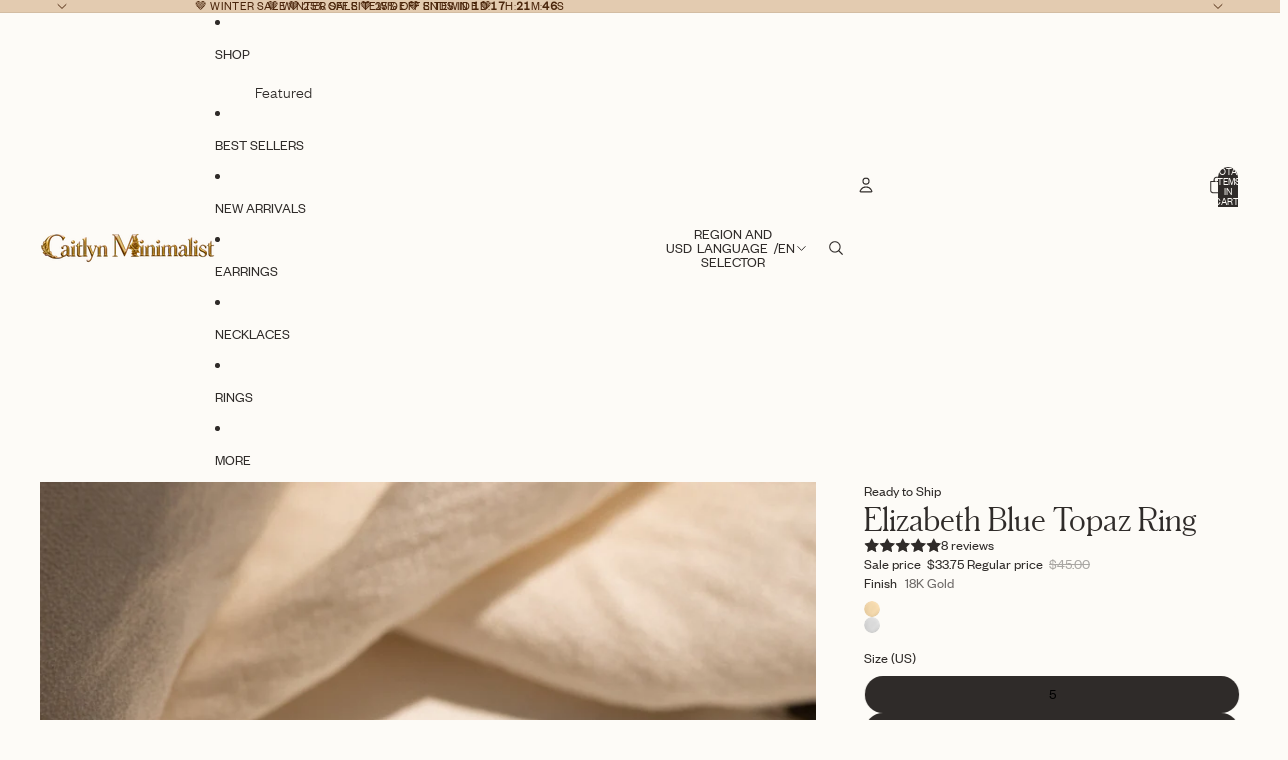

--- FILE ---
content_type: text/javascript; charset=utf-8
request_url: https://caitlynminimalist.com/collections/december-babies/products/elizabeth-blue-topaz-ring.js
body_size: 2047
content:
{"id":8159327584391,"title":"Elizabeth Blue Topaz Ring","handle":"elizabeth-blue-topaz-ring","description":"Make your vintage dreams come true with our elegant Elizabeth Blue Topaz Ring. Featuring a captivating large Blue gemstone surrounded by dainty gems, this ring is a perfect blend of vintage boho and modern sophistication.","published_at":"2025-07-23T18:04:52-04:00","created_at":"2025-07-23T17:53:44-04:00","vendor":"Caitlyn Minimalist","type":"Rings","tags":["18K Gold","Alt-text","Art Deco","Aura Beauty","Birthstone","Blue","CL","Diamond+Pave","Editor's Pick","for her","Gemstone","Graduation","Holiday Gifts","Parent","Ready to Ship","Rings","Rococo Revival","Sale Eligible","Shop All","Statement Jewelry","Sterling Silver","Vintage","Wedding"],"price":3375,"price_min":3375,"price_max":3375,"available":true,"price_varies":false,"compare_at_price":4500,"compare_at_price_min":4500,"compare_at_price_max":4500,"compare_at_price_varies":false,"variants":[{"id":42844457631879,"title":"18K Gold \/ 5","option1":"18K Gold","option2":"5","option3":null,"sku":"RR-RR105-GOLD-US5","requires_shipping":true,"taxable":true,"featured_image":{"id":35097789300871,"product_id":8133387059335,"position":1,"created_at":"2025-06-25T21:43:37-04:00","updated_at":"2025-06-25T22:21:34-04:00","alt":"The Elizabeth Blue Topaz Ring features a vibrant blue gemstone and small clear stones, beautifully showcased against a soft, light-colored fabric background.","width":1566,"height":1566,"src":"https:\/\/cdn.shopify.com\/s\/files\/1\/0255\/2207\/7770\/files\/il_1588xN.5159980619_hisk_5ecb6316-6896-4633-877a-54d6e9991059.jpg?v=1750904494","variant_ids":[42844457631879]},"available":true,"name":"Elizabeth Blue Topaz Ring in 18K Gold - 18K Gold \/ 5","public_title":"18K Gold \/ 5","options":["18K Gold","5"],"price":3375,"weight":0,"compare_at_price":4500,"inventory_management":"shopify","barcode":"4000002502","featured_media":{"alt":"The Elizabeth Blue Topaz Ring features a vibrant blue gemstone and small clear stones, beautifully showcased against a soft, light-colored fabric background.","id":26654758502535,"position":1,"preview_image":{"aspect_ratio":1.0,"height":1566,"width":1566,"src":"https:\/\/cdn.shopify.com\/s\/files\/1\/0255\/2207\/7770\/files\/il_1588xN.5159980619_hisk_5ecb6316-6896-4633-877a-54d6e9991059.jpg?v=1750904494"}},"quantity_rule":{"min":1,"max":null,"increment":1},"quantity_price_breaks":[],"requires_selling_plan":false,"selling_plan_allocations":[]},{"id":42844457664647,"title":"18K Gold \/ 6","option1":"18K Gold","option2":"6","option3":null,"sku":"RR-RR105-GOLD-US6","requires_shipping":true,"taxable":true,"featured_image":null,"available":true,"name":"Elizabeth Blue Topaz Ring in 18K Gold - 18K Gold \/ 6","public_title":"18K Gold \/ 6","options":["18K Gold","6"],"price":3375,"weight":0,"compare_at_price":4500,"inventory_management":"shopify","barcode":"4000002503","quantity_rule":{"min":1,"max":null,"increment":1},"quantity_price_breaks":[],"requires_selling_plan":false,"selling_plan_allocations":[]},{"id":42844457697415,"title":"18K Gold \/ 7","option1":"18K Gold","option2":"7","option3":null,"sku":"RR-RR105-GOLD-US7","requires_shipping":true,"taxable":true,"featured_image":null,"available":true,"name":"Elizabeth Blue Topaz Ring in 18K Gold - 18K Gold \/ 7","public_title":"18K Gold \/ 7","options":["18K Gold","7"],"price":3375,"weight":0,"compare_at_price":4500,"inventory_management":"shopify","barcode":"4000002504","quantity_rule":{"min":1,"max":null,"increment":1},"quantity_price_breaks":[],"requires_selling_plan":false,"selling_plan_allocations":[]},{"id":42844457730183,"title":"18K Gold \/ 8","option1":"18K Gold","option2":"8","option3":null,"sku":"RR-RR105-GOLD-US8","requires_shipping":true,"taxable":true,"featured_image":null,"available":false,"name":"Elizabeth Blue Topaz Ring in 18K Gold - 18K Gold \/ 8","public_title":"18K Gold \/ 8","options":["18K Gold","8"],"price":3375,"weight":0,"compare_at_price":4500,"inventory_management":"shopify","barcode":"4000002505","quantity_rule":{"min":1,"max":null,"increment":1},"quantity_price_breaks":[],"requires_selling_plan":false,"selling_plan_allocations":[]},{"id":42844457762951,"title":"18K Gold \/ 9","option1":"18K Gold","option2":"9","option3":null,"sku":"RR-RR105-GOLD-US9","requires_shipping":true,"taxable":true,"featured_image":null,"available":true,"name":"Elizabeth Blue Topaz Ring in 18K Gold - 18K Gold \/ 9","public_title":"18K Gold \/ 9","options":["18K Gold","9"],"price":3375,"weight":0,"compare_at_price":4500,"inventory_management":"shopify","barcode":"4000002506","quantity_rule":{"min":1,"max":null,"increment":1},"quantity_price_breaks":[],"requires_selling_plan":false,"selling_plan_allocations":[]},{"id":42844498624647,"title":"Sterling Silver \/ 5","option1":"Sterling Silver","option2":"5","option3":null,"sku":"RR-RR105-SILVER-US5","requires_shipping":true,"taxable":true,"featured_image":{"id":35537359503495,"product_id":8133399838855,"position":1,"created_at":"2025-07-23T17:36:20-04:00","updated_at":"2025-08-11T17:40:27-04:00","alt":"A silver ring with an oval-cut deep blue topaz center stone, flanked by clusters of sparkling white accent stones, displayed elegantly on a softly lit beige surface.","width":3000,"height":3000,"src":"https:\/\/cdn.shopify.com\/s\/files\/1\/0255\/2207\/7770\/files\/SILVER12.jpg?v=1754948427","variant_ids":[42844498624647]},"available":true,"name":"Elizabeth Blue Topaz Ring in Sterling Silver - Sterling Silver \/ 5","public_title":"Sterling Silver \/ 5","options":["Sterling Silver","5"],"price":3375,"weight":0,"compare_at_price":4500,"inventory_management":"shopify","barcode":null,"featured_media":{"alt":"A silver ring with an oval-cut deep blue topaz center stone, flanked by clusters of sparkling white accent stones, displayed elegantly on a softly lit beige surface.","id":26999932518535,"position":1,"preview_image":{"aspect_ratio":1.0,"height":3000,"width":3000,"src":"https:\/\/cdn.shopify.com\/s\/files\/1\/0255\/2207\/7770\/files\/SILVER12.jpg?v=1754948427"}},"quantity_rule":{"min":1,"max":null,"increment":1},"quantity_price_breaks":[],"requires_selling_plan":false,"selling_plan_allocations":[]},{"id":42844498657415,"title":"Sterling Silver \/ 6","option1":"Sterling Silver","option2":"6","option3":null,"sku":"RR-RR105-SILVER-US6","requires_shipping":true,"taxable":true,"featured_image":null,"available":true,"name":"Elizabeth Blue Topaz Ring in Sterling Silver - Sterling Silver \/ 6","public_title":"Sterling Silver \/ 6","options":["Sterling Silver","6"],"price":3375,"weight":0,"compare_at_price":4500,"inventory_management":"shopify","barcode":null,"quantity_rule":{"min":1,"max":null,"increment":1},"quantity_price_breaks":[],"requires_selling_plan":false,"selling_plan_allocations":[]},{"id":42844498690183,"title":"Sterling Silver \/ 7","option1":"Sterling Silver","option2":"7","option3":null,"sku":"RR-RR105-SILVER-US7","requires_shipping":true,"taxable":true,"featured_image":null,"available":true,"name":"Elizabeth Blue Topaz Ring in Sterling Silver - Sterling Silver \/ 7","public_title":"Sterling Silver \/ 7","options":["Sterling Silver","7"],"price":3375,"weight":0,"compare_at_price":4500,"inventory_management":"shopify","barcode":null,"quantity_rule":{"min":1,"max":null,"increment":1},"quantity_price_breaks":[],"requires_selling_plan":false,"selling_plan_allocations":[]},{"id":42844498722951,"title":"Sterling Silver \/ 8","option1":"Sterling Silver","option2":"8","option3":null,"sku":"RR-RR105-SILVER-US8","requires_shipping":true,"taxable":true,"featured_image":null,"available":true,"name":"Elizabeth Blue Topaz Ring in Sterling Silver - Sterling Silver \/ 8","public_title":"Sterling Silver \/ 8","options":["Sterling Silver","8"],"price":3375,"weight":0,"compare_at_price":4500,"inventory_management":"shopify","barcode":null,"quantity_rule":{"min":1,"max":null,"increment":1},"quantity_price_breaks":[],"requires_selling_plan":false,"selling_plan_allocations":[]},{"id":42844498755719,"title":"Sterling Silver \/ 9","option1":"Sterling Silver","option2":"9","option3":null,"sku":"RR-RR105-SILVER-US9","requires_shipping":true,"taxable":true,"featured_image":null,"available":true,"name":"Elizabeth Blue Topaz Ring in Sterling Silver - Sterling Silver \/ 9","public_title":"Sterling Silver \/ 9","options":["Sterling Silver","9"],"price":3375,"weight":0,"compare_at_price":4500,"inventory_management":"shopify","barcode":null,"quantity_rule":{"min":1,"max":null,"increment":1},"quantity_price_breaks":[],"requires_selling_plan":false,"selling_plan_allocations":[]}],"images":["\/\/cdn.shopify.com\/s\/files\/1\/0255\/2207\/7770\/files\/il_1588xN.5159980619_hisk_5ecb6316-6896-4633-877a-54d6e9991059.jpg?v=1750904494","\/\/cdn.shopify.com\/s\/files\/1\/0255\/2207\/7770\/files\/il_1588xN.5111749862_qwr0_b47fbf04-586d-42c5-8165-6f06fe1a4b2b.jpg?v=1753307972","\/\/cdn.shopify.com\/s\/files\/1\/0255\/2207\/7770\/files\/il_1588xN.5125936826_r2w7_07bb64f2-4c58-4c6b-bda1-0c3a9ce9193d.jpg?v=1753307972","\/\/cdn.shopify.com\/s\/files\/1\/0255\/2207\/7770\/files\/SILVER12-3526.jpg?v=1754948427","\/\/cdn.shopify.com\/s\/files\/1\/0255\/2207\/7770\/files\/SILVER12.jpg?v=1754948427","\/\/cdn.shopify.com\/s\/files\/1\/0255\/2207\/7770\/files\/il_1588xN.5159980643_iymr_abc9995f-8db1-4972-9ff3-19261493cc76.jpg?v=1753307972","\/\/cdn.shopify.com\/s\/files\/1\/0255\/2207\/7770\/files\/il_1588xN.5111749824_hjhp_6f6279eb-752e-4034-971f-2e0d5c6c2296.jpg?v=1753307972","\/\/cdn.shopify.com\/s\/files\/1\/0255\/2207\/7770\/files\/il_1588xN.5111749844_ai5b_6265edc7-250a-462b-b974-7f2f99f38c00.jpg?v=1753307972"],"featured_image":"\/\/cdn.shopify.com\/s\/files\/1\/0255\/2207\/7770\/files\/il_1588xN.5159980619_hisk_5ecb6316-6896-4633-877a-54d6e9991059.jpg?v=1750904494","options":[{"name":"Finish","position":1,"values":["18K Gold","Sterling Silver"]},{"name":"Size (US)","position":2,"values":["5","6","7","8","9"]}],"url":"\/products\/elizabeth-blue-topaz-ring","media":[{"alt":"The Elizabeth Blue Topaz Ring features a vibrant blue gemstone and small clear stones, beautifully showcased against a soft, light-colored fabric background.","id":26654758502535,"position":1,"preview_image":{"aspect_ratio":1.0,"height":1566,"width":1566,"src":"https:\/\/cdn.shopify.com\/s\/files\/1\/0255\/2207\/7770\/files\/il_1588xN.5159980619_hisk_5ecb6316-6896-4633-877a-54d6e9991059.jpg?v=1750904494"},"aspect_ratio":1.0,"height":1566,"media_type":"image","src":"https:\/\/cdn.shopify.com\/s\/files\/1\/0255\/2207\/7770\/files\/il_1588xN.5159980619_hisk_5ecb6316-6896-4633-877a-54d6e9991059.jpg?v=1750904494","width":1566},{"alt":"Close-up of the ring on hand, highlighting the vibrant blue stone flanked by clusters of diamonds.","id":27000032952455,"position":2,"preview_image":{"aspect_ratio":1.0,"height":1588,"width":1588,"src":"https:\/\/cdn.shopify.com\/s\/files\/1\/0255\/2207\/7770\/files\/il_1588xN.5111749862_qwr0_b47fbf04-586d-42c5-8165-6f06fe1a4b2b.jpg?v=1753307972"},"aspect_ratio":1.0,"height":1588,"media_type":"image","src":"https:\/\/cdn.shopify.com\/s\/files\/1\/0255\/2207\/7770\/files\/il_1588xN.5111749862_qwr0_b47fbf04-586d-42c5-8165-6f06fe1a4b2b.jpg?v=1753307972","width":1588},{"alt":null,"id":26999932682375,"position":3,"preview_image":{"aspect_ratio":1.0,"height":1080,"width":1080,"src":"https:\/\/cdn.shopify.com\/s\/files\/1\/0255\/2207\/7770\/files\/preview_images\/b6431011ed954a43890f49d6c81bd23a.thumbnail.0000000000.jpg?v=1753306597"},"aspect_ratio":1.0,"duration":8410,"media_type":"video","sources":[{"format":"mp4","height":480,"mime_type":"video\/mp4","url":"https:\/\/cdn.shopify.com\/videos\/c\/vp\/b6431011ed954a43890f49d6c81bd23a\/b6431011ed954a43890f49d6c81bd23a.SD-480p-0.9Mbps-51795033.mp4","width":480},{"format":"mp4","height":1080,"mime_type":"video\/mp4","url":"https:\/\/cdn.shopify.com\/videos\/c\/vp\/b6431011ed954a43890f49d6c81bd23a\/b6431011ed954a43890f49d6c81bd23a.HD-1080p-2.5Mbps-51795033.mp4","width":1080},{"format":"mp4","height":720,"mime_type":"video\/mp4","url":"https:\/\/cdn.shopify.com\/videos\/c\/vp\/b6431011ed954a43890f49d6c81bd23a\/b6431011ed954a43890f49d6c81bd23a.HD-720p-1.6Mbps-51795033.mp4","width":720},{"format":"m3u8","height":1080,"mime_type":"application\/x-mpegURL","url":"https:\/\/cdn.shopify.com\/videos\/c\/vp\/b6431011ed954a43890f49d6c81bd23a\/b6431011ed954a43890f49d6c81bd23a.m3u8","width":1080}]},{"alt":"Hand holding a gold ring with a deep blue topaz center stone and side diamonds against a neutral background.","id":27000033443975,"position":4,"preview_image":{"aspect_ratio":1.0,"height":1588,"width":1588,"src":"https:\/\/cdn.shopify.com\/s\/files\/1\/0255\/2207\/7770\/files\/il_1588xN.5125936826_r2w7_07bb64f2-4c58-4c6b-bda1-0c3a9ce9193d.jpg?v=1753307972"},"aspect_ratio":1.0,"height":1588,"media_type":"image","src":"https:\/\/cdn.shopify.com\/s\/files\/1\/0255\/2207\/7770\/files\/il_1588xN.5125936826_r2w7_07bb64f2-4c58-4c6b-bda1-0c3a9ce9193d.jpg?v=1753307972","width":1588},{"alt":"A woman gently resting her hand near her lips, showcasing a silver ring with a deep blue topaz center stone and white accent stones.","id":26999932584071,"position":5,"preview_image":{"aspect_ratio":1.0,"height":3000,"width":3000,"src":"https:\/\/cdn.shopify.com\/s\/files\/1\/0255\/2207\/7770\/files\/SILVER12-3526.jpg?v=1754948427"},"aspect_ratio":1.0,"height":3000,"media_type":"image","src":"https:\/\/cdn.shopify.com\/s\/files\/1\/0255\/2207\/7770\/files\/SILVER12-3526.jpg?v=1754948427","width":3000},{"alt":"A silver ring with an oval-cut deep blue topaz center stone, flanked by clusters of sparkling white accent stones, displayed elegantly on a softly lit beige surface.","id":26999932518535,"position":6,"preview_image":{"aspect_ratio":1.0,"height":3000,"width":3000,"src":"https:\/\/cdn.shopify.com\/s\/files\/1\/0255\/2207\/7770\/files\/SILVER12.jpg?v=1754948427"},"aspect_ratio":1.0,"height":3000,"media_type":"image","src":"https:\/\/cdn.shopify.com\/s\/files\/1\/0255\/2207\/7770\/files\/SILVER12.jpg?v=1754948427","width":3000},{"alt":"Woman gently touching her cheek while wearing the Elizabeth ring with blue topaz and gold band.","id":27000033050759,"position":7,"preview_image":{"aspect_ratio":1.0,"height":1588,"width":1588,"src":"https:\/\/cdn.shopify.com\/s\/files\/1\/0255\/2207\/7770\/files\/il_1588xN.5159980643_iymr_abc9995f-8db1-4972-9ff3-19261493cc76.jpg?v=1753307972"},"aspect_ratio":1.0,"height":1588,"media_type":"image","src":"https:\/\/cdn.shopify.com\/s\/files\/1\/0255\/2207\/7770\/files\/il_1588xN.5159980643_iymr_abc9995f-8db1-4972-9ff3-19261493cc76.jpg?v=1753307972","width":1588},{"alt":"Close-up of the Elizabeth ring on a soft fabric surface, showcasing the oval-cut blue topaz and side stones.","id":27000032919687,"position":8,"preview_image":{"aspect_ratio":1.0,"height":1588,"width":1588,"src":"https:\/\/cdn.shopify.com\/s\/files\/1\/0255\/2207\/7770\/files\/il_1588xN.5111749824_hjhp_6f6279eb-752e-4034-971f-2e0d5c6c2296.jpg?v=1753307972"},"aspect_ratio":1.0,"height":1588,"media_type":"image","src":"https:\/\/cdn.shopify.com\/s\/files\/1\/0255\/2207\/7770\/files\/il_1588xN.5111749824_hjhp_6f6279eb-752e-4034-971f-2e0d5c6c2296.jpg?v=1753307972","width":1588},{"alt":"Woman wearing three gold rings, featuring the Elizabeth ring with a vivid blue gemstone at the center.","id":27000032985223,"position":9,"preview_image":{"aspect_ratio":1.0,"height":1588,"width":1588,"src":"https:\/\/cdn.shopify.com\/s\/files\/1\/0255\/2207\/7770\/files\/il_1588xN.5111749844_ai5b_6265edc7-250a-462b-b974-7f2f99f38c00.jpg?v=1753307972"},"aspect_ratio":1.0,"height":1588,"media_type":"image","src":"https:\/\/cdn.shopify.com\/s\/files\/1\/0255\/2207\/7770\/files\/il_1588xN.5111749844_ai5b_6265edc7-250a-462b-b974-7f2f99f38c00.jpg?v=1753307972","width":1588}],"requires_selling_plan":false,"selling_plan_groups":[]}

--- FILE ---
content_type: text/javascript
request_url: https://caitlynminimalist.com/cdn/shop/t/232/assets/product-inventory.js?v=16343734458933704981768609962
body_size: -512
content:
import{ThemeEvents}from"@theme/events";import{morph}from"@theme/morph";class ProductInventory extends HTMLElement{connectedCallback(){this.closest(".shopify-section, dialog")?.addEventListener(ThemeEvents.variantUpdate,this.updateInventory)}disconnectedCallback(){this.closest(".shopify-section, dialog")?.removeEventListener(ThemeEvents.variantUpdate,this.updateInventory)}updateInventory=event=>{if(event.detail.data.newProduct)this.dataset.productId=event.detail.data.newProduct.id;else if(event.target instanceof HTMLElement&&event.target.dataset.productId!==this.dataset.productId)return;const newInventory=event.detail.data.html.querySelector("product-inventory");newInventory&&morph(this,newInventory,{childrenOnly:!0})}}customElements.get("product-inventory")||customElements.define("product-inventory",ProductInventory);
//# sourceMappingURL=/cdn/shop/t/232/assets/product-inventory.js.map?v=16343734458933704981768609962
